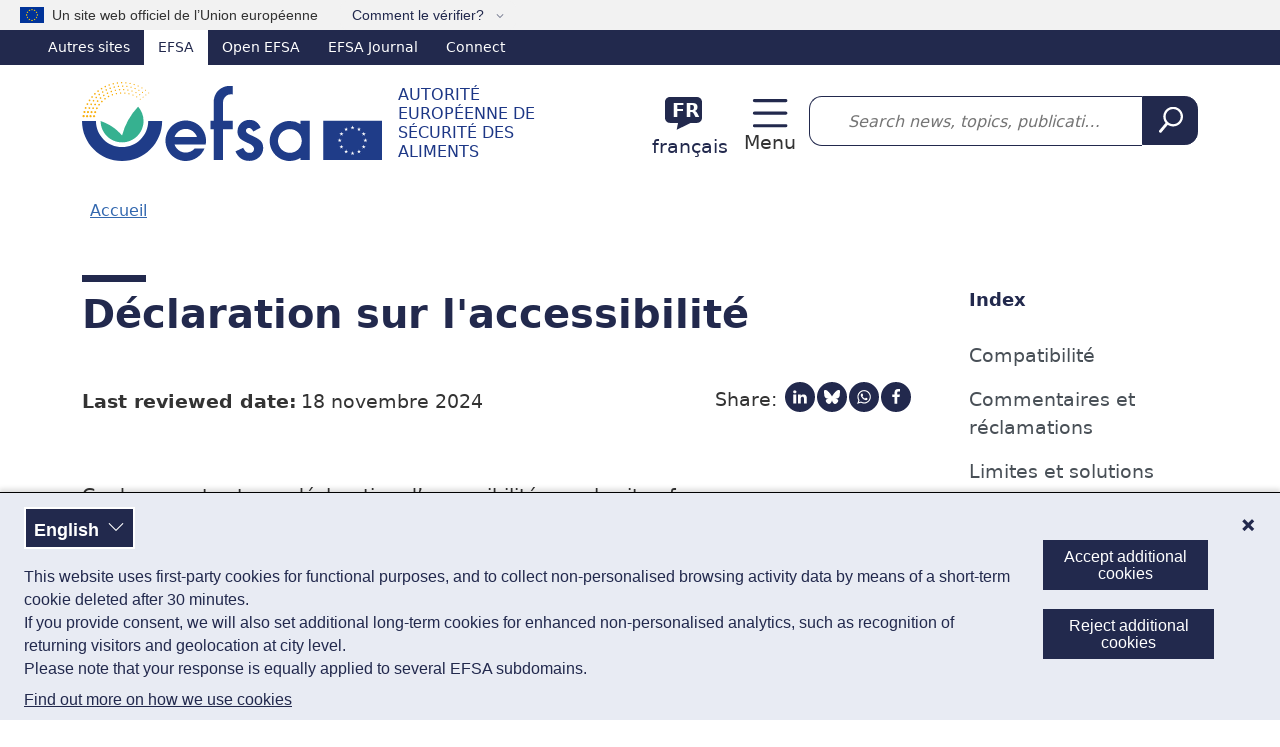

--- FILE ---
content_type: text/html; charset=UTF-8
request_url: https://www.efsa.europa.eu/fr/accessibility
body_size: 16657
content:
<!DOCTYPE html><html lang="fr" dir="ltr" prefix="og: https://ogp.me/ns#"><head><meta charset="utf-8" /><link rel="preconnect" href="https://efsa.containers.piwik.pro/" crossorigin /><meta name="description" content="Ce document est une déclaration d’accessibilité pour le site efsa.europa.eu de l’Autorité européenne de sécurité des aliments.La norme européenne en matière d’accessibilité pour les produits et services TIC EN 301 549 définit les exigences pour les concepteurs, les gestionnaires de contenu et les services d’assistance aux clients relatives à l’amélioration de l’accès pour les personnes handicapées. L’EFSA a procédé à un audit professionnel par un évaluateur externe et le répétera périodiquement à l’avenir afin de garantir l’accessibilité du site web de l’EFSA.Certaines parties du site web de l..." /><link rel="canonical" href="https://www.efsa.europa.eu/fr/accessibility" /><meta name="google" content="notranslate" /><link rel="icon" href="/themes/custom/efsa_theme/favicon.ico" /><link rel="icon" sizes="16x16" href="/themes/custom/efsa_theme/favicon-16x16.png" /><link rel="icon" sizes="32x32" href="/themes/custom/efsa_theme/favicon-32x32.png" /><link rel="apple-touch-icon" sizes="180x180" href="/themes/custom/efsa_theme/apple-touch-icon.png" /><meta property="og:site_name" content="Autorité européenne de sécurité des aliments" /><meta property="og:type" content="Article" /><meta property="og:url" content="https://www.efsa.europa.eu/fr/accessibility" /><meta property="og:title" content="Déclaration sur l&#039;accessibilité" /><meta property="og:description" content="Ce document est une déclaration d’accessibilité pour le site efsa.europa.eu de l’Autorité européenne de sécurité des aliments.La norme européenne en matière d’accessibilité pour les produits et services TIC EN 301 549 définit les exigences pour les concepteurs, les gestionnaires de contenu et les services d’assistance aux clients relatives à l’amélioration de l’accès pour les personnes handicapées. L’EFSA a procédé à un audit professionnel par un évaluateur externe et le répétera périodiquement à l’avenir afin de garantir l’accessibilité du site web de l’EFSA.Certaines parties du site web de l..." /><meta property="og:image" content="https://www.efsa.europa.eu/modules/custom/efsa_core/assets/img/metatag/efsa_logo_og.png" /><meta name="Generator" content="Drupal 11 (https://www.drupal.org)" /><meta name="MobileOptimized" content="width" /><meta name="HandheldFriendly" content="true" /><meta name="viewport" content="width=device-width, initial-scale=1.0" /><script type="application/ld+json">{"@context": "https://schema.org","@graph": [{"@type": "Article","headline": "Déclaration sur l\u0027accessibilité","isAccessibleForFree": "True","author": {"@type": "Organization","@id": "https://www.efsa.europa.eu/fr","name": "Autorité européenne de sécurité des aliments","url": "https://www.efsa.europa.eu/fr","logo": {"@type": "ImageObject","url": "https://www.efsa.europa.eu/sites/default/files/images/efsa_logo_schema.jpeg"}},"publisher": {"@type": "Organization","@id": "https://www.efsa.europa.eu/fr","url": "https://www.efsa.europa.eu/fr","sameAs": ["https://twitter.com/efsa_eu","https://www.linkedin.com/company/efsa","https://www.youtube.com/user/EFSAchannel"],"logo": {"@type": "ImageObject","url": "https://www.efsa.europa.eu/sites/default/files/images/efsa_logo_schema.jpeg"}}}]
}</script><link rel="alternate" hreflang="en" href="https://www.efsa.europa.eu/en/accessibility" /><link rel="alternate" hreflang="bg" href="https://www.efsa.europa.eu/bg/accessibility" /><link rel="alternate" hreflang="es" href="https://www.efsa.europa.eu/es/accessibility" /><link rel="alternate" hreflang="cs" href="https://www.efsa.europa.eu/cs/accessibility" /><link rel="alternate" hreflang="da" href="https://www.efsa.europa.eu/da/accessibility" /><link rel="alternate" hreflang="de" href="https://www.efsa.europa.eu/de/accessibility" /><link rel="alternate" hreflang="et" href="https://www.efsa.europa.eu/et/accessibility" /><link rel="alternate" hreflang="el" href="https://www.efsa.europa.eu/el/accessibility" /><link rel="alternate" hreflang="fr" href="https://www.efsa.europa.eu/fr/accessibility" /><link rel="alternate" hreflang="ga" href="https://www.efsa.europa.eu/ga/accessibility" /><link rel="alternate" hreflang="hr" href="https://www.efsa.europa.eu/hr/accessibility" /><link rel="alternate" hreflang="it" href="https://www.efsa.europa.eu/it/accessibility" /><link rel="alternate" hreflang="lv" href="https://www.efsa.europa.eu/lv/accessibility" /><link rel="alternate" hreflang="lt" href="https://www.efsa.europa.eu/lt/accessibility" /><link rel="alternate" hreflang="hu" href="https://www.efsa.europa.eu/hu/accessibility" /><link rel="alternate" hreflang="mt" href="https://www.efsa.europa.eu/mt/accessibility" /><link rel="alternate" hreflang="nl" href="https://www.efsa.europa.eu/nl/accessibility" /><link rel="alternate" hreflang="pl" href="https://www.efsa.europa.eu/pl/accessibility" /><link rel="alternate" hreflang="pt" href="https://www.efsa.europa.eu/pt/accessibility" /><link rel="alternate" hreflang="ro" href="https://www.efsa.europa.eu/ro/accessibility" /><link rel="alternate" hreflang="sk" href="https://www.efsa.europa.eu/sk/accessibility" /><link rel="alternate" hreflang="sl" href="https://www.efsa.europa.eu/sl/accessibility" /><link rel="alternate" hreflang="fi" href="https://www.efsa.europa.eu/fi/accessibility" /><link rel="alternate" hreflang="sv" href="https://www.efsa.europa.eu/sv/accessibility" /><script type="text/javascript">window.MSInputMethodContext && document.documentMode && document.write("\u003Clink rel=\u0022stylesheet\u0022 href=\u0022https:\/\/www.efsa.europa.eu\/themes\/contrib\/oe_bootstrap_theme\/assets\/css\/bootstrap-ie11.css\u0022\u003E\u003Cscript src=\u0022https:\/\/cdn.jsdelivr.net\/combine\/npm\/ie11-custom-properties@4,npm\/element-qsa-scope@1\u0022\u003E\u003C\/script\u003E\u003Cscript crossorigin=\u0022anonymous\u0022 src=\u0022https:\/\/cdnjs.cloudflare.com\/polyfill\/v3\/polyfill.min.js?version=3.111.0\u0026features=Array.prototype.find%2CArray.prototype.includes%2CNumber.parseFloat%2CNumber.parseInt%2Cdefault\u0022\u003E\u003C\/script\u003E");</script><title>Déclaration sur l&#039;accessibilité | EFSA</title><link rel="stylesheet" media="all" href="/sites/default/files/css/css_OR3X0YLn7Em0x_0vakiehwvFV1gb2au0BAegqsmsABs.css?delta=0&amp;language=fr&amp;theme=efsa_theme&amp;include=eJxVzksOwyAQA9AL0XAkNICTIPHTzKAmPX2TRRW69JNl2UMV7HD0JohuTfmKYjdUMGUTGsNGHp3yojiUGPRiSPrAYBVyuqPcjdZje9fZMJynes3MWArqmEFaSJRdQUz053pmmE5MG1Pf5XfikWXUPnxOsiOaecZ6khSMnKIod8AXZJJZhQ" /><link rel="stylesheet" media="all" href="/sites/default/files/css/css_TnH_TMhRT63yoia4WRDYBsjitWD8nSv3cLk2e0Hqdbo.css?delta=1&amp;language=fr&amp;theme=efsa_theme&amp;include=eJxVzksOwyAQA9AL0XAkNICTIPHTzKAmPX2TRRW69JNl2UMV7HD0JohuTfmKYjdUMGUTGsNGHp3yojiUGPRiSPrAYBVyuqPcjdZje9fZMJynes3MWArqmEFaSJRdQUz053pmmE5MG1Pf5XfikWXUPnxOsiOaecZ6khSMnKIod8AXZJJZhQ" /><link rel="stylesheet" media="print" href="/sites/default/files/css/css_ax003ewkZCQLVfVxNyCRwJJ31GWHYJQlojEQIzXfpdQ.css?delta=2&amp;language=fr&amp;theme=efsa_theme&amp;include=eJxVzksOwyAQA9AL0XAkNICTIPHTzKAmPX2TRRW69JNl2UMV7HD0JohuTfmKYjdUMGUTGsNGHp3yojiUGPRiSPrAYBVyuqPcjdZje9fZMJynes3MWArqmEFaSJRdQUz053pmmE5MG1Pf5XfikWXUPnxOsiOaecZ6khSMnKIod8AXZJJZhQ" /></head><body class="node_page"> <a href="#main-content" class="visually-hidden focusable"> Aller au contenu principal </a><script type="text/javascript">
// <![CDATA[
(function(window, document, dataLayerName, id) {
window[dataLayerName]=window[dataLayerName]||[],window[dataLayerName].push({start:(new Date).getTime(),event:"stg.start"});var scripts=document.getElementsByTagName('script')[0],tags=document.createElement('script');
function stgCreateCookie(a,b,c){var d="";if(c){var e=new Date;e.setTime(e.getTime()+24*c*60*60*1e3),d="; expires="+e.toUTCString();f=""}document.cookie=a+"="+b+d+f+"; path=/"}
var isStgDebug=(window.location.href.match("stg_debug")||document.cookie.match("stg_debug"))&&!window.location.href.match("stg_disable_debug");stgCreateCookie("stg_debug",isStgDebug?1:"",isStgDebug?14:-1);
var qP=[];dataLayerName!=="dataLayer"&&qP.push("data_layer_name="+dataLayerName);isStgDebug&&qP.push("stg_debug");var qPString=qP.length>0?("?"+qP.join("&")):"";
tags.async=!0,tags.src="https://efsa.containers.piwik.pro/"+id+".js"+qPString,scripts.parentNode.insertBefore(tags,scripts);
!function(a,n,i){a[n]=a[n]||{};for(var c=0;c<i.length;c++)!function(i){a[n][i]=a[n][i]||{},a[n][i].api=a[n][i].api||function(){var a=[].slice.call(arguments,0);"string"==typeof a[0]&&window[dataLayerName].push({event:n+"."+i+":"+a[0],parameters:[].slice.call(arguments,1)})}}(i[c])}(window,"ppms",["tm","cm"])
})(window, document, 'dataLayer', 'cdb2708a-d4fa-4240-a574-20f1821f7650');
// ]]>
</script><noscript><iframe src="https://efsa.containers.piwik.pro/cdb2708a-d4fa-4240-a574-20f1821f7650/noscript.html" title="Piwik PRO embed snippet" height="0" width="0" style="display:none;visibility:hidden" aria-hidden="true"></iframe></noscript><div class="dialog-off-canvas-main-canvas" data-off-canvas-main-canvas><div class="page page--node-bundle--page page--node--accessibility"><div id="eu-banner" class="bg-light position-relative ps-1" role="banner" aria-labelledby="official-eu-website"> <img src="/themes/custom/efsa_theme/resources/images/eu_flag.svg" width="24" height="16" class="ms-md-3" alt="EU flag"><div class="eu-banner-content d-inline-block py-1 ps-1 d-md-none">An official EU website</div><div class="eu-banner-content d-inline-block py-1 ps-2 d-none d-md-inline-block" id="official-eu-website">Un site web officiel de l’Union européenne</div> <button class="bg-light border-0 d-inline-block ms-1 ms-md-3 py-1 text-primary align-baseline btn btn-link popover" type="button" data-bs-toggle="popover" data-bs-html="true" data-bs-trigger="click" data-bs-placement="bottom"> Comment le vérifier? </button> <span class="d-none position-absolute popover-content-wrapper">Tous les sites web officiels de l’UE utilisent le domaine &lt;b&gt;europa.eu&lt;/b&gt;</span></div> <nav class="text-white d-none d-lg-block" id="efsa-top-bar-nav" aria-label="Other EFSA sites"><div id="efsa-top-bar" class="d-flex text-white bg-primary"><ul><li> <span>Autres sites</span><ul><li class="active Selected"> <span class="text-decoration-none">EFSA</span></li><li> <a href="https://open.efsa.europa.eu" class="text-decoration-none text-white">Open EFSA</a></li><li> <a href="https://efsa.onlinelibrary.wiley.com/journal/18314732" class="text-decoration-none text-white">EFSA Journal</a></li><li> <a href="https://connect.efsa.europa.eu/RM/s" class="text-decoration-none text-white">Connect</a></li></ul></li></ul></div> </nav> <header><div class="container header pt-lg-3 pb-lg-3"><div class="row align-items-center"><div class="col-8 col-sm-6 efsa-branding-block"><div id="block-efsa-theme-sitebranding"> <a href="/fr" rel="home" class="site-logo d-lg-flex flex-wrap align-items-end text-decoration-none"> <img width="300" height="79" class="me-xl-3" src="/themes/custom/efsa_theme/logo.svg?agc=2" alt="Accueil - Autorité européenne de sécurité des aliments"/> <span class="site-name d-inline-block text-uppercase mt-2 lh-sm">Autorité européenne de sécurité des aliments</span> </a></div></div><div class="col-4 col-sm-6 col-lg-auto efsa-utilities-block"><div class="d-flex align-items-center justify-content-sm-end"> <section class="language-switcher"><div class="language-switcher-language-url" id="block-efsa-theme-languageswitcherinterfacetext" role="navigation" aria-label="Sélecteur de langue"><div class="language-block"> <a href="#" data-bs-toggle="modal" data-bs-target="#modal-691" class="header__language-switcher-link d-flex flex-column flex-xxl-row me-xxl-4 justify-content-center align-items-center text-decoration-none"> <span class="code fw-bold ms-2 me-3 mt-3 mt-xxl-1 d-inline-block position-relative text-uppercase text-center" aria-hidden="true"> <span class="text-white"> fr </span> </span> <span class="text text-center text-xxl-start mt-2 mt-xxl-0 d-inline-block text-primary">français</span> </a><div class="language-modal modal fade" data-bs-backdrop="static" id="modal-691" tabindex="-1" aria-labelledby="modal-691Label" aria-hidden="true"><div class="modal-dialog modal-sm"><div class="modal-content"><div class="modal-header"><h4 class="modal-title" id="modal-691Label">Choisir une langue</h4> <button type="button" class="btn-close" data-bs-dismiss="modal" aria-label="Close"></button></div><div class="modal-body"><div><p>De nombreuses pages de ce site web ont été traduites à l'aide de la traduction automatique. Tous les efforts possibles ont été déployés pour vous offrir une traduction exacte. Le texte de référence est la version anglaise.</p></div><div class="row"><ul class="links col-md-6 list-unstyled d-flex flex-column my-0"><li class="my-1" ><a href="/bg/accessibility" class="language-link d-block px-3 py-2 text-decoration-none" hreflang="bg" data-drupal-link-system-path="node/16543">български</a></li><li class="my-1" ><a href="/es/accessibility" class="language-link d-block px-3 py-2 text-decoration-none" hreflang="es" data-drupal-link-system-path="node/16543">español</a></li><li class="my-1" ><a href="/cs/accessibility" class="language-link d-block px-3 py-2 text-decoration-none" hreflang="cs" data-drupal-link-system-path="node/16543">čeština</a></li><li class="my-1" ><a href="/da/accessibility" class="language-link d-block px-3 py-2 text-decoration-none" hreflang="da" data-drupal-link-system-path="node/16543">dansk</a></li><li class="my-1" ><a href="/de/accessibility" class="language-link d-block px-3 py-2 text-decoration-none" hreflang="de" data-drupal-link-system-path="node/16543">Deutsch</a></li><li class="my-1" ><a href="/et/accessibility" class="language-link d-block px-3 py-2 text-decoration-none" hreflang="et" data-drupal-link-system-path="node/16543">eesti</a></li><li class="my-1" ><a href="/el/accessibility" class="language-link d-block px-3 py-2 text-decoration-none" hreflang="el" data-drupal-link-system-path="node/16543">ελληνικά</a></li><li class="my-1" ><a href="/en/accessibility" class="language-link d-block px-3 py-2 text-decoration-none" hreflang="en" data-drupal-link-system-path="node/16543">English</a></li><li class="my-1" aria-selected="true"><a href="/fr/accessibility" class="language-link d-block px-3 py-2 text-decoration-none is-active" hreflang="fr" data-drupal-link-system-path="node/16543" aria-current="page">français</a></li><li class="my-1" ><a href="/ga/accessibility" class="language-link d-block px-3 py-2 text-decoration-none" hreflang="ga" data-drupal-link-system-path="node/16543">Gaeilge</a></li><li class="my-1" ><a href="/hr/accessibility" class="language-link d-block px-3 py-2 text-decoration-none" hreflang="hr" data-drupal-link-system-path="node/16543">hrvatski</a></li><li class="my-1" ><a href="/it/accessibility" class="language-link d-block px-3 py-2 text-decoration-none" hreflang="it" data-drupal-link-system-path="node/16543">italiano</a></li></ul><ul class="links col-md-6 list-unstyled d-flex flex-column my-0"><li class="my-1" ><a href="/lv/accessibility" class="language-link d-block px-3 py-2 text-decoration-none" hreflang="lv" data-drupal-link-system-path="node/16543">latviešu</a></li><li class="my-1" ><a href="/lt/accessibility" class="language-link d-block px-3 py-2 text-decoration-none" hreflang="lt" data-drupal-link-system-path="node/16543">lietuvių</a></li><li class="my-1" ><a href="/hu/accessibility" class="language-link d-block px-3 py-2 text-decoration-none" hreflang="hu" data-drupal-link-system-path="node/16543">magyar</a></li><li class="my-1" ><a href="/mt/accessibility" class="language-link d-block px-3 py-2 text-decoration-none" hreflang="mt" data-drupal-link-system-path="node/16543">Malti</a></li><li class="my-1" ><a href="/nl/accessibility" class="language-link d-block px-3 py-2 text-decoration-none" hreflang="nl" data-drupal-link-system-path="node/16543">Nederlands</a></li><li class="my-1" ><a href="/pl/accessibility" class="language-link d-block px-3 py-2 text-decoration-none" hreflang="pl" data-drupal-link-system-path="node/16543">polski</a></li><li class="my-1" ><a href="/pt/accessibility" class="language-link d-block px-3 py-2 text-decoration-none" hreflang="pt" data-drupal-link-system-path="node/16543">português</a></li><li class="my-1" ><a href="/ro/accessibility" class="language-link d-block px-3 py-2 text-decoration-none" hreflang="ro" data-drupal-link-system-path="node/16543">română</a></li><li class="my-1" ><a href="/sk/accessibility" class="language-link d-block px-3 py-2 text-decoration-none" hreflang="sk" data-drupal-link-system-path="node/16543">slovenčina</a></li><li class="my-1" ><a href="/sl/accessibility" class="language-link d-block px-3 py-2 text-decoration-none" hreflang="sl" data-drupal-link-system-path="node/16543">slovenščina</a></li><li class="my-1" ><a href="/fi/accessibility" class="language-link d-block px-3 py-2 text-decoration-none" hreflang="fi" data-drupal-link-system-path="node/16543">suomi</a></li><li class="my-1" ><a href="/sv/accessibility" class="language-link d-block px-3 py-2 text-decoration-none" hreflang="sv" data-drupal-link-system-path="node/16543">svenska</a></li></ul></div></div></div></div></div></div></div> </section> <section class="d-none d-xxl-block"> <nav role="navigation" id="block-efsa-theme-topmenu" aria-label="Secondary links navigation"><ul class="menu-navbar navbar-nav" ><li class="nav-item" ><a href="/fr/events/advanced-search" class="d-flex align-items-center fw-normal nav-link" data-title="Calendar">Calendar</a></li></ul> </nav> </section><div class="header__toggler d-xxl-none ps-3"> <a class="navbar-toggler d-flex text-decoration-none position-relative flex-column" href="#mmenuNav" aria-controls="mmenuNav" aria-expanded="false" aria-label="Menu: Toggle navigation">Menu</a></div><div class="d-none"> <nav id="mmenu-nav" aria-label="Main menu"><div id="block-efsa-theme-efsamobilemenu"><ul><li> <a href="/fr/about/about-efsa">À propos</a><ul><li> <a href="/fr/about/about-efsa">À propos</a><ul><li> <a href="/fr/about/mission-values">Mission et valeurs</a></li><li> <a href="/fr/about/transparency">Transparence</a></li><li> <a href="/fr/howwework/workingpractices">Circuit d&#039;élaboration des avis scientifiques</a></li><li> <a href="/fr/howwework/independentscience">Une science fiable</a></li><li> <a href="/fr/science/scientific-committee-and-panels">Experts externes</a></li></ul></li><li> <a href="/fr/about/governance">Gouvernance</a><ul><li> <a href="/fr/people/mbmembers">Conseil d&#039;administration</a></li><li> <a href="/fr/people/ed">Executive Director</a></li><li> <a href="/fr/people/operationalmanagement">Gestion opérationnelle</a></li></ul></li><li> <a href="/fr/about/corporatedocs" aria-label="Documents institutionnels de l’EFSA">Documents</a><ul><li> <a href="/fr/publications/corporate">Publications institutionnelles</a></li></ul></li><li> <a href="/fr/about/partnersnetworks">Partenaires</a><ul><li> <a href="/fr/partnersnetworks/eumembers">États membres de l’UE</a></li><li> <a href="/fr/partnersnetworks/euinstitutions">Agences et institutions de l&#039;UE</a></li><li> <a href="/fr/partnersnetworks/scorg">Organisations compétentes</a></li><li> <a href="/fr/partnersnetworks/international">International</a></li><li> <a href="/fr/partnersnetworks/stakeholder">L&#039;engagement des parties prenantes</a></li></ul></li></ul></li><li> <a href="/fr/news">Centre medias</a><ul><li> <a href="/fr/news">Tous les contenus</a><ul><li> <a href="/fr/news?type%5Bnews%5D=news">Actualités</a></li><li> <a href="/fr/news?type%5Bmultimedia_product%5D=multimedia_product">Visualisation de données</a></li><li> <a href="/fr/news/videos">Vidéos</a></li><li> <a href="/fr/news/science-on-the-menu-podcast">Podcast</a></li><li> <a href="/fr/news?type%5Binfographic%5D=infographic">Infographies</a></li><li> <a href="/fr/news?type%5Bfactsheet%5D=factsheet">Fiches d&#039;information</a></li></ul></li><li> <a href="/fr/news/campaigns">Campagnes</a><ul><li> <a href="/fr/safe2eat">Safe2eat</a></li><li> <a href="/fr/plh4l">Plant health for life</a></li><li> <a href="/fr/no-bird-flu">No bird flu: protect your farm!</a></li></ul></li></ul></li><li> <a href="/fr/topics">Dossiers</a><ul><li> <a href="/fr/topics" class="chevron">Tous les dossiers</a></li><li> <a href="/fr/topics/topic/animal-health">Santé animale</a></li><li> <a href="/fr/topics/topic/animal-welfare">Bien-être animal</a></li><li> <a href="/fr/topics/topic/antimicrobial-resistance">Résistance aux antimicrobiens</a></li><li> <a href="/fr/topics/topic/chemical-contaminants-food-feed">Contaminants chimiques dans l&#039;alimentation humaine et animale</a></li><li> <a href="/fr/topics/topic/foodborne-zoonotic-diseases">Zoonoses d’origine alimentaire</a></li><li> <a href="/fr/topics/topic/nutrition" aria-label="Nutrition (dossier)">Nutrition</a></li><li> <a href="/fr/topics/topic/pesticides" aria-label="Thèmes: Pesticides">Pesticides</a></li><li> <a href="/fr/topics/topic/qualified-presumption-safety-qps">Présomption d’innocuité reconnue (QPS)</a></li><li> <a href="/fr/glossary-taxonomy-terms" class="chevron">Glossaire</a></li></ul></li><li> <span>Ressources</span><ul><li> <a href="/fr/data/data-reports" class="chevron">Rapports de données</a></li><li> <a href="/fr/data/data-standardisation">Normalisation des données</a><ul><li> <a href="/fr/data/food-tracing">Traçabilité des aliment</a></li></ul></li><li> <a href="/fr/resources/data-collection" class="chevron">Collecte de données</a></li><li> <a href="/fr/science/methodology" aria-label="Ressources: méthodologie">Méthodologie</a><ul><li> <a href="/fr/methodology/guidance">Documents d&#039;orientation et approches d&#039;évaluation de l’EFSA</a></li><li> <a href="/fr/methodology/evidence">Éléments de preuve</a></li></ul></li><li> <a href="/fr/science/tools-and-resources">Outils et ressources</a><ul><li> <a href="/fr/science/tools-and-resources/dietex">Dietary Exposure (DietEx) tool</a></li></ul></li></ul></li><li> <a href="/fr/publications">Publications</a></li><li> <span>Demandes d&#039;évaluation</span><ul><li> <a href="/fr/applications" class="chevron">Application procedures</a></li><li> <a href="/fr/applications/about/services" class="chevron">Services aux pétitionnaires</a><ul><li> <a href="/fr/applications/about/services/sme">Services aux PME</a></li><li> <a href="/fr/applications/askaquestion">Poser une question</a></li></ul></li><li> <a href="/fr/applications/toolkit" class="chevron">Toolkit</a></li><li> <a href="/fr/applications/qps-assessment" class="chevron">Évaluation QPS</a></li><li> <a href="/fr/applications/good-laboratory-practice" class="chevron">Good Laboratory Practice (GLP)</a></li><li> <a href="/fr/applications/confidentiality-sanitisation" class="chevron">Confidentialité et nettoyage des données</a></li></ul></li><li> <span>Échanger</span><ul><li> <a href="/fr/calls/procurement">Marchés publics</a><ul><li> <a href="/fr/procurement/closed-negotiated-procedures">Appels d’offres entre 15.000 et 143.000 €</a></li><li> <a href="/fr/procurement/toolbox">Instruments</a></li></ul></li><li> <a href="/fr/calls/art36grants" class="chevron">Subventions</a></li><li> <a href="/fr/procurement/scientifictechnicalsupport">Support scientifique et technique</a></li><li> <a href="/fr/engage/fellowship" class="chevron avoid-break">Programme de bourses</a></li><li> <a href="/fr/calls/data" class="chevron">Appels de données</a></li><li> <a href="/fr/calls/consultations" class="chevron">Consultations</a></li><li> <a href="/fr/stakeholders/observers" class="chevron">Observateurs</a></li><li> <a href="/fr/engage/research-platform" class="chevron">Plateforme de recherche</a></li><li> <a href="/fr/engage/stakeholders">Parties prenantes</a><ul><li> <a href="/fr/stakeholders/engagement-platforms">Plateformes de collaboration</a></li><li> <a href="/fr/stakeholders/engagement-risk-assessment">Participation à l’évaluation des risques</a></li><li> <a href="/fr/stakeholders/calls-for-stakeholders">Appels d’offres destinés aux parties prenantes</a></li><li> <a href="/fr/stakeholders/how-become-registered-stakeholder">Inscription des parties prenantes</a></li></ul></li></ul></li><li> <a href="/fr/engage/careers" class="float-child-right">Carrières</a><ul><li> <a href="/fr/careers/working-at-efsa">Travailler à l’EFSA</a></li><li> <a href="/fr/careers/benefits">Avantages</a></li><li> <a href="/fr/careers/food-needs-scientists">Scientifiques</a></li><li> <a href="/fr/careers/experts">Experts</a></li><li> <a href="/fr/careers/staff-members">Membres du personnel</a></li><li> <a href="/fr/careers/starting-your-career-at-efsa">Stages</a></li><li> <a href="/fr/careers/how-to-apply">Comment postuler?</a></li><li> <a href="https://careers.efsa.europa.eu/">Postes à pourvoir</a></li></ul></li><li> <a href="/fr/events/advanced-search" class="d-flex align-items-center fw-normal">Calendar</a></li><li> <span>Autres sites</span><ul><li> <a href="https://open.efsa.europa.eu" class="text-decoration-none text-white">Open EFSA</a></li><li> <a href="https://efsa.onlinelibrary.wiley.com/journal/18314732" class="text-decoration-none text-white">EFSA Journal</a></li><li> <a href="https://connect.efsa.europa.eu/RM/s" class="text-decoration-none text-white">Connect</a></li></ul></li></ul></div> </nav></div></div></div><div class="col-12 col-lg my-2 ms-xxl-3"><div class="views-exposed-form views-exposed-form-efsa-search-all bef-exposed-form" data-drupal-selector="views-exposed-form-efsa-search-all-3" id="block-efsa-theme-exposed-form-efsa-search-all"><form action="/fr/search" method="get" id="views-exposed-form-efsa-search-all--3" accept-charset="UTF-8"><div class="d-flex"><div class="js-form-item form-item js-form-type-search-api-autocomplete form-item-s js-form-item-s mb-3"> <label for="edit-s--3" class="visually-hidden form-label">Search</label> <input placeholder="Search news, topics, publications, events..." data-drupal-selector="edit-s" data-search-api-autocomplete-search="efsa_search" class="form-autocomplete form-control" data-autocomplete-path="/fr/search_api_autocomplete/efsa_search?display=all&amp;&amp;filter=s" type="text" id="edit-s--3" name="s" value="" size="30" maxlength="400" /></div><div data-drupal-selector="edit-actions" class="form-actions js-form-wrapper form-wrapper" id="edit-actions--3"> <input data-drupal-selector="edit-submit-efsa-search-3" class="button--primary button js-form-submit form-submit btn-primary btn" type="submit" id="edit-submit-efsa-search--3" value="Search" /></div></div></form></div></div></div></div> <nav class="navbar navbar-expand-xxl justify-content-center"><div class="container pe-0"><div class="collapse navbar-collapse" id="navbar-main-menu"><div class="visually-hidden" id="block-efsa-theme-mainnavigation-menu">Main navigation</div><ul id="navbar-main" aria-label="Main menu" class="menu-navbar navbar-nav" ><li class="nav-item dropdown" ><a href="/fr/about/about-efsa" class="nav-link dropdown-toggle" data-title="À propos" aria-label="Liste déroulante des déclencheurs À propos" aria-expanded="false" data-bs-toggle="dropdown" id="main-item" role="button">À propos<svg class="ms-2 ms-2-5 bi icon--xs"
><use xlink:href="/themes/custom/efsa_theme/resources/images/links_icons/efsa-icons-sprite.svg?agc=2#chevron-down"/></svg></a><ul class="columns-3 dropdown-menu" aria-labelledby="main-item" ><li><a href="/fr/about/about-efsa" class="has-children dropdown-item" data-title="À propos">À propos</a><ul class="has-children nav flex-column" ><li class="nav-item" ><a href="/fr/about/mission-values" class="nav-link" data-title="Mission et valeurs">Mission et valeurs</a></li><li class="nav-item" ><a href="/fr/about/transparency" data-title="Transparence" class="nav-link">Transparence</a></li><li class="nav-item" ><a href="/fr/howwework/workingpractices" class="nav-link" data-title="Circuit d&#039;élaboration des avis scientifiques">Circuit d&#039;élaboration des avis scientifiques</a></li><li class="nav-item" ><a href="/fr/howwework/independentscience" class="nav-link" data-title="Une science fiable">Une science fiable</a></li><li class="nav-item" ><a href="/fr/science/scientific-committee-and-panels" class="nav-link" data-title="Experts externes">Experts externes</a></li></ul></li><li><a href="/fr/about/governance" class="has-children dropdown-item" data-title="Gouvernance">Gouvernance</a><ul class="has-children nav flex-column" ><li class="nav-item" ><a href="/fr/people/mbmembers" class="nav-link" data-title="Conseil d&#039;administration">Conseil d&#039;administration</a></li><li class="nav-item" ><a href="/fr/people/ed" class="nav-link" data-title="Executive Director">Executive Director</a></li><li class="nav-item" ><a href="/fr/people/operationalmanagement" class="nav-link" data-title="Gestion opérationnelle">Gestion opérationnelle</a></li></ul></li><li><a href="/fr/about/corporatedocs" class="has-children dropdown-item" aria-label="Documents institutionnels de l’EFSA" data-title="Documents">Documents</a><ul class="has-children nav flex-column" ><li class="nav-item" ><a href="/fr/publications/corporate" data-title="Publications institutionnelles" class="nav-link">Publications institutionnelles</a></li></ul></li><li><a href="/fr/about/partnersnetworks" class="has-children dropdown-item" data-title="Partenaires">Partenaires</a><ul class="has-children nav flex-column" ><li class="nav-item" ><a href="/fr/partnersnetworks/eumembers" class="nav-link" data-title="États membres de l’UE">États membres de l’UE</a></li><li class="nav-item" ><a href="/fr/partnersnetworks/euinstitutions" class="nav-link" data-title="Agences et institutions de l&#039;UE">Agences et institutions de l&#039;UE</a></li><li class="nav-item" ><a href="/fr/partnersnetworks/scorg" class="nav-link" data-title="Organisations compétentes">Organisations compétentes</a></li><li class="nav-item" ><a href="/fr/partnersnetworks/international" class="nav-link" data-title="International">International</a></li><li class="nav-item" ><a href="/fr/partnersnetworks/stakeholder" class="nav-link" data-title="L&#039;engagement des parties prenantes">L&#039;engagement des parties prenantes</a></li></ul></li></ul></li><li class="nav-item dropdown" ><a href="/fr/news" class="nav-link dropdown-toggle" data-title="Centre medias" aria-label="Liste déroulante des déclencheurs Centre medias" aria-expanded="false" data-bs-toggle="dropdown" id="main-item--2" role="button">Centre medias<svg class="ms-2 ms-2-5 bi icon--xs"
><use xlink:href="/themes/custom/efsa_theme/resources/images/links_icons/efsa-icons-sprite.svg?agc=2#chevron-down"/></svg></a><ul class="columns-2 dropdown-menu" aria-labelledby="main-item--2" ><li><a href="/fr/news" class="has-children dropdown-item" data-title="Tous les contenus">Tous les contenus</a><ul class="has-children nav flex-column" ><li class="nav-item" ><a href="/fr/news?type%5Bnews%5D=news" class="nav-link" data-title="Actualités">Actualités</a></li><li class="nav-item" ><a href="/fr/news?type%5Bmultimedia_product%5D=multimedia_product" class="nav-link" data-title="Visualisation de données">Visualisation de données</a></li><li class="nav-item" ><a href="/fr/news/videos" class="nav-link" data-title="Vidéos">Vidéos</a></li><li class="nav-item" ><a href="/fr/news/science-on-the-menu-podcast" data-title="Podcast" class="nav-link">Podcast</a></li><li class="nav-item" ><a href="/fr/news?type%5Binfographic%5D=infographic" class="nav-link" data-title="Infographies">Infographies</a></li><li class="nav-item" ><a href="/fr/news?type%5Bfactsheet%5D=factsheet" class="nav-link" data-title="Fiches d&#039;information">Fiches d&#039;information</a></li></ul></li><li><a href="/fr/news/campaigns" class="has-children dropdown-item" data-title="Campagnes">Campagnes</a><ul class="has-children nav flex-column" ><li class="nav-item" ><a href="/fr/safe2eat" class="nav-link" data-title="Safe2eat">Safe2eat</a></li><li class="nav-item" ><a href="/fr/plh4l" class="nav-link" data-title="Plant health for life">Plant health for life</a></li><li class="nav-item" ><a href="/fr/no-bird-flu" class="nav-link" data-title="No bird flu: protect your farm!">No bird flu: protect your farm!</a></li></ul></li></ul></li><li class="nav-item dropdown" ><a href="/fr/topics" class="nav-link dropdown-toggle" data-title="Dossiers" aria-label="Liste déroulante des déclencheurs Dossiers" aria-expanded="false" data-bs-toggle="dropdown" id="main-item--3" role="button">Dossiers<svg class="ms-2 ms-2-5 bi icon--xs"
><use xlink:href="/themes/custom/efsa_theme/resources/images/links_icons/efsa-icons-sprite.svg?agc=2#chevron-down"/></svg></a><ul class="columns-2 dropdown-menu" aria-labelledby="main-item--3" ><li><a href="/fr/topics" class="chevron dropdown-item" data-title="Tous les dossiers">Tous les dossiers</a></li><li><a href="/fr/topics/topic/animal-health" class="dropdown-item" data-title="Santé animale">Santé animale</a></li><li><a href="/fr/topics/topic/animal-welfare" class="dropdown-item" data-title="Bien-être animal">Bien-être animal</a></li><li><a href="/fr/topics/topic/antimicrobial-resistance" class="dropdown-item" data-title="Résistance aux antimicrobiens">Résistance aux antimicrobiens</a></li><li><a href="/fr/topics/topic/chemical-contaminants-food-feed" class="dropdown-item" data-title="Contaminants chimiques dans l&#039;alimentation humaine et animale">Contaminants chimiques dans l&#039;alimentation humaine et animale</a></li><li><a href="/fr/topics/topic/foodborne-zoonotic-diseases" class="dropdown-item" data-title="Zoonoses d’origine alimentaire">Zoonoses d’origine alimentaire</a></li><li><a href="/fr/topics/topic/nutrition" class="dropdown-item" aria-label="Nutrition (dossier)" data-title="Nutrition">Nutrition</a></li><li><a href="/fr/topics/topic/pesticides" class="dropdown-item" aria-label="Thèmes: Pesticides" data-title="Pesticides">Pesticides</a></li><li><a href="/fr/topics/topic/qualified-presumption-safety-qps" class="dropdown-item" data-title="Présomption d’innocuité reconnue (QPS)">Présomption d’innocuité reconnue (QPS)</a></li><li><a href="/fr/glossary-taxonomy-terms" class="chevron dropdown-item" data-title="Glossaire">Glossaire</a></li></ul></li><li class="nav-item dropdown" ><button class="nav-link dropdown-toggle btn btn-menu-item" data-title="Ressources" aria-label="Liste déroulante des déclencheurs Ressources" aria-expanded="false" data-bs-toggle="dropdown" id="main-item--4" autocomplete="off" type="button"
>Ressources<svg class="ms-2 ms-2-5 bi icon--xs"
><use xlink:href="/themes/custom/efsa_theme/resources/images/links_icons/efsa-icons-sprite.svg?agc=2#chevron-down"/></svg></button><ul class="columns-2 dropdown-menu" aria-labelledby="main-item--4" ><li><a href="/fr/data/data-reports" class="chevron dropdown-item" data-title="Rapports de données">Rapports de données</a></li><li><a href="/fr/data/data-standardisation" class="has-children dropdown-item" data-title="Normalisation des données">Normalisation des données</a><ul class="has-children nav flex-column" ><li class="nav-item" ><a href="/fr/data/food-tracing" class="nav-link" data-title="Traçabilité des aliment">Traçabilité des aliment</a></li></ul></li><li><a href="/fr/resources/data-collection" class="chevron dropdown-item" data-title="Collecte de données">Collecte de données</a></li><li><a href="/fr/science/methodology" class="has-children dropdown-item" aria-label="Ressources: méthodologie" data-title="Méthodologie">Méthodologie</a><ul class="has-children nav flex-column" ><li class="nav-item" ><a href="/fr/methodology/guidance" data-title="Documents d&#039;orientation et approches d&#039;évaluation de l’EFSA" class="nav-link">Documents d&#039;orientation et approches d&#039;évaluation de l’EFSA</a></li><li class="nav-item" ><a href="/fr/methodology/evidence" data-title="Éléments de preuve" class="nav-link">Éléments de preuve</a></li></ul></li><li><a href="/fr/science/tools-and-resources" data-title="Outils et ressources" class="has-children dropdown-item">Outils et ressources</a><ul class="has-children nav flex-column" ><li class="nav-item" ><a href="/fr/science/tools-and-resources/dietex" data-title="Dietary Exposure (DietEx) tool" class="nav-link">Dietary Exposure (DietEx) tool</a></li></ul></li></ul></li><li class="nav-item" ><a href="/fr/publications" class="nav-link" data-title="Publications">Publications</a></li><li class="nav-item dropdown" ><button class="nav-link dropdown-toggle btn btn-menu-item" data-title="Demandes d&#039;évaluation" aria-label="Liste déroulante des déclencheurs Demandes d&#039;évaluation" aria-expanded="false" data-bs-toggle="dropdown" id="main-item--5" autocomplete="off" type="button"
>Demandes d&#039;évaluation<svg class="ms-2 ms-2-5 bi icon--xs"
><use xlink:href="/themes/custom/efsa_theme/resources/images/links_icons/efsa-icons-sprite.svg?agc=2#chevron-down"/></svg></button><ul class="columns-2 dropdown-menu" aria-labelledby="main-item--5" ><li><a href="/fr/applications" class="chevron dropdown-item" data-title="Application procedures">Application procedures</a></li><li><a href="/fr/applications/about/services" class="chevron dropdown-item" data-title="Services aux pétitionnaires">Services aux pétitionnaires</a></li><li><a href="/fr/applications/toolkit" class="chevron dropdown-item" data-title="Toolkit">Toolkit</a></li><li><a href="/fr/applications/qps-assessment" class="chevron dropdown-item" data-title="Évaluation QPS">Évaluation QPS</a></li><li><a href="/fr/applications/good-laboratory-practice" class="chevron dropdown-item" data-title="Good Laboratory Practice (GLP)">Good Laboratory Practice (GLP)</a></li><li><a href="/fr/applications/confidentiality-sanitisation" class="chevron dropdown-item" data-title="Confidentialité et nettoyage des données">Confidentialité et nettoyage des données</a></li></ul></li><li class="nav-item dropdown" ><button class="nav-link dropdown-toggle btn btn-menu-item" data-title="Échanger" aria-label="Liste déroulante des déclencheurs Échanger" aria-expanded="false" data-bs-toggle="dropdown" id="main-item--6" autocomplete="off" type="button"
>Échanger<svg class="ms-2 ms-2-5 bi icon--xs"
><use xlink:href="/themes/custom/efsa_theme/resources/images/links_icons/efsa-icons-sprite.svg?agc=2#chevron-down"/></svg></button><ul class="columns-3 dropdown-menu" aria-labelledby="main-item--6" ><li><a href="/fr/calls/procurement" data-title="Marchés publics" class="has-children dropdown-item">Marchés publics</a><ul class="has-children nav flex-column" ><li class="nav-item" ><a href="/fr/procurement/closed-negotiated-procedures" class="nav-link" data-title="Appels d’offres entre 15.000 et 143.000 €">Appels d’offres entre 15.000 et 143.000 €</a></li><li class="nav-item" ><a href="/fr/procurement/toolbox" data-title="Instruments" class="nav-link">Instruments</a></li></ul></li><li><a href="/fr/calls/art36grants" class="chevron dropdown-item" data-title="Subventions">Subventions</a></li><li><a href="/fr/procurement/scientifictechnicalsupport" data-title="Support scientifique et technique" class="dropdown-item">Support scientifique et technique</a></li><li><a href="/fr/engage/fellowship" class="chevron avoid-break dropdown-item" data-title="Programme de bourses">Programme de bourses</a></li><li><a href="/fr/calls/data" class="chevron dropdown-item" data-title="Appels de données">Appels de données</a></li><li><a href="/fr/calls/consultations" class="chevron dropdown-item" data-title="Consultations">Consultations</a></li><li><a href="/fr/stakeholders/observers" class="chevron dropdown-item" data-title="Observateurs">Observateurs</a></li><li><a href="/fr/engage/research-platform" class="chevron dropdown-item" data-title="Plateforme de recherche">Plateforme de recherche</a></li><li><a href="/fr/engage/stakeholders" class="has-children dropdown-item" data-title="Parties prenantes">Parties prenantes</a><ul class="has-children nav flex-column" ><li class="nav-item" ><a href="/fr/stakeholders/engagement-platforms" class="nav-link" data-title="Plateformes de collaboration">Plateformes de collaboration</a></li><li class="nav-item" ><a href="/fr/stakeholders/engagement-risk-assessment" class="nav-link" data-title="Participation à l’évaluation des risques">Participation à l’évaluation des risques</a></li><li class="nav-item" ><a href="/fr/stakeholders/calls-for-stakeholders" class="nav-link" data-title="Appels d’offres destinés aux parties prenantes">Appels d’offres destinés aux parties prenantes</a></li><li class="nav-item" ><a href="/fr/stakeholders/how-become-registered-stakeholder" class="nav-link" data-title="Inscription des parties prenantes">Inscription des parties prenantes</a></li></ul></li></ul></li><li class="nav-item dropdown" ><a href="/fr/engage/careers" class="float-child-right nav-link dropdown-toggle" data-title="Carrières" aria-label="Liste déroulante des déclencheurs Carrières" aria-expanded="false" data-bs-toggle="dropdown" id="main-item--7" role="button">Carrières<svg class="ms-2 ms-2-5 bi icon--xs"
><use xlink:href="/themes/custom/efsa_theme/resources/images/links_icons/efsa-icons-sprite.svg?agc=2#chevron-down"/></svg></a><ul class="columns-2 dropdown-menu" aria-labelledby="main-item--7" ><li><a href="/fr/careers/working-at-efsa" class="dropdown-item" data-title="Travailler à l’EFSA">Travailler à l’EFSA</a></li><li><a href="/fr/careers/benefits" class="dropdown-item" data-title="Avantages">Avantages</a></li><li><a href="/fr/careers/food-needs-scientists" class="dropdown-item" data-title="Scientifiques">Scientifiques</a></li><li><a href="/fr/careers/experts" class="dropdown-item" data-title="Experts">Experts</a></li><li><a href="/fr/careers/staff-members" class="dropdown-item" data-title="Membres du personnel">Membres du personnel</a></li><li><a href="/fr/careers/starting-your-career-at-efsa" class="dropdown-item" data-title="Stages">Stages</a></li><li><a href="/fr/careers/how-to-apply" class="dropdown-item" data-title="Comment postuler?">Comment postuler?</a></li><li><a href="https://careers.efsa.europa.eu/" class="dropdown-item" data-title="Postes à pourvoir">Postes à pourvoir</a></li></ul></li></ul></div></div> </nav> </header> <header class="page__sub_header" role="region" aria-label="Breadcrumb container"><div class="container"><div id="block-efsa-theme-breadcrumbs"> <nav aria-label="breadcrumb"
><ol class="breadcrumb rounded-0 mt-2 mb-3 p-2" ><li class="breadcrumb-item d-none d-md-inline-block" aria-current="page"><a href="/fr">Accueil</a></li></ol></nav></div><div data-drupal-messages-fallback class="hidden"></div></div> </header> <main class="pb-5" id="main-content" role="main"><div class="page__content"><div class="container"><div id="block-efsa-theme-content"> <article class="node page node--full page--full full"><div class="layout layout--efsa-grid-1-col row"><div class="layout__region layout__region--first col"></div></div><div class="content layout layout--efsa-sidebar row"><div class="layout__region layout__region--main col-lg-12 order-lg-1"><div><h1 class="display-6 inpage-nav-label pb-3 pt-1 mb-2 text-break fw-bold" id="efsa-page-title"> <span> Déclaration sur l&#039;accessibilité </span></h1></div><div><div class="node page page--metadata node--metadata d-xl-flex justify-content-between mb-4 mb-lg-5"><div class="node--metadata--content align-self-center"><div class="layout layout--efsa-grid-2-cols row"><div class="col-xl-auto col-lg-auto col-md-auto col-sm-auto col-auto layout__region layout__region--first col"><div><div class="field-updated-date page__field-updated-date d-flex"><div class="field__label fw-bold"> Last reviewed date<span class="me-1">:</span></div><div class="field__item"><time datetime="2024-11-18T12:00:00Z">18 novembre 2024</time></div></div></div></div><div class="col-xl-auto col-lg-auto col-md-auto col-sm-auto col-auto layout__region layout__region--second col"></div></div></div><div id="oe-webtools-metadata-wrapper"><div id="block-efsa-theme-socialsharingblock"><div class="efsa-social-media-share d-flex align-items-top"> <span class="me-2 mt-1">Share:</span><div class="social-media-sharing"><ul class="social-share-networks"><li> <a target="_blank" class="linkedin share" rel="noopener noreferrer" title="Partager via Linkedin" href="https://www.linkedin.com/shareArticle?mini=true&amp;url=https://www.efsa.europa.eu/fr/accessibility&amp;title=Déclaration sur l&amp;#039;accessibilité | EFSA&amp;ro=false&amp;source=&amp;summary="><span class="visually-hidden">Partager via Linkedin</span><svg class="ms-2-5 bi icon--xs"
><use xlink:href="/themes/custom/efsa_theme/resources/images/links_icons/efsa-icons-sprite.svg?agc=2#linkedin"/></svg></a></li><li> <a target="_blank" class="bluesky share" rel="noopener noreferrer" title="Share via Bluesky" href="https://bsky.app/intent/compose?text=https://www.efsa.europa.eu/fr/accessibility Déclaration sur l&amp;#039;accessibilité | EFSA"><span class="visually-hidden">Share via Bluesky</span><svg class="ms-2-5 bi icon--xs"
><use xlink:href="/themes/custom/efsa_theme/resources/images/links_icons/efsa-icons-sprite.svg?agc=2#bluesky"/></svg></a></li><li> <a class="whatsapp show-for-small-only share" data-action="share/whatsapp/share" title="Share via Whatsapp" href="https://wa.me/?text=https://www.efsa.europa.eu/fr/accessibility"><span class="visually-hidden">Share via Whatsapp</span><svg class="ms-2-5 bi icon--xs"
><use xlink:href="/themes/custom/efsa_theme/resources/images/links_icons/efsa-icons-sprite.svg?agc=2#whatsapp"/></svg></a></li><li> <a target="_blank" class="facebook-share share" rel="noopener noreferrer" title="Partager via Facebook" href="https://www.facebook.com/share.php?u=https://www.efsa.europa.eu/fr/accessibility&amp;t=Déclaration sur l&amp;#039;accessibilité | EFSA"><span class="visually-hidden">Partager via Facebook</span><svg class="ms-2-5 bi icon--xs"
><use xlink:href="/themes/custom/efsa_theme/resources/images/links_icons/efsa-icons-sprite.svg?agc=2#facebook"/></svg></a></li></ul></div></div></div></div></div></div><div><div class="field-paragraphs page__field-paragraphs"><div class="field__item"><div class="paragraph paragraph--type--rich-text paragraph--view-mode--default"><p>Ce document est une déclaration d’accessibilité pour le site efsa.europa.eu de l’Autorité européenne de sécurité des aliments.</p><p>La norme européenne en matière d’accessibilité pour les produits et services TIC EN&nbsp;301&nbsp;549 définit les exigences pour les concepteurs, les gestionnaires de contenu et les services d’assistance aux clients relatives à l’amélioration de l’accès pour les personnes handicapées. L’EFSA a procédé à un audit professionnel par un évaluateur externe et le répétera périodiquement à l’avenir afin de garantir l’accessibilité du site web de l’EFSA.</p><p>Certaines parties du site web de l’EFSA (énumérées dans la liste «Limites et solutions de remplacement») ne sont pas entièrement conformes à la norme EN 301 549 v3.2.1 en matière d’accessibilité, et l’EFSA s’emploie à y remédier.</p></div></div><div class="field__item"><div class="paragraph paragraph--type--rich-text paragraph--view-mode--default"><h2 id="compatibilite" class="inpage-nav-label">Compatibilité</h2><p>Le site web de l’EFSA a été conçu et testé pour être compatible avec les technologies d’assistance suivantes:</p><ul><li>navigateur Chrome avec lecteur d’écran JAWS;</li><li>navigateur Safari avec lecteur d’écran VoiceOver;</li><li>navigateur Chrome pour Android avec lecteur d’écran TalkBack.</li></ul><p>La conformité du site web de l’EFSA avec la norme EN 301&nbsp;549 en matière d’accessibilité repose sur la capacité de HTML, CSS, JavaScript et WAI-ARIA de fonctionner avec le navigateur web et toutes les technologies d’assistance ou tous les plugins installés sur votre ordinateur.</p></div></div><div class="field__item"><div class="paragraph paragraph--type--rich-text paragraph--view-mode--default"><h2 id="commentaires-et-reclamations" class="inpage-nav-label">Commentaires et réclamations</h2><p>Si vous rencontrez des obstacles à l’accessibilité sur le site web de l’EFSA, en plus de ceux énumérés dans la liste «Limites et solutions de remplacement», ou si vous avez besoin de toute urgence d’informations qui ne sont pas disponibles dans un format accessible, veuillez envoyer un courriel à l’adresse suivante: <span class="spamspan"><span class="u">accessibility</span> [at] <span class="d">efsa.europa.eu</span></span>. Veillez à préciser la page web ou le fichier présentant le problème d’accessibilité. Notre objectif est de répondre aux commentaires dans un délai de deux&nbsp;jours ouvrables.</p></div></div><div class="field__item"><div class="paragraph paragraph--type--rich-text paragraph--view-mode--default"><h2 id="limites-et-solutions-de-remplacement" class="inpage-nav-label">Limites et solutions de remplacement</h2><p>Vous trouverez ci-dessous une liste de problèmes d’accessibilité connus que l’EFSA s’emploie activement à résoudre. Pour certains, il existe des alternatives connues qui sont décrites en même temps que les problèmes. Pour d’autres, nous nous employons à les résoudre et nous excusons pour tout désagrément éventuel.</p><h3>Informations générales</h3><ul><li>Certains des équivalents sous forme de texte des images n’apportent aucune information ou sont absents.</li><li class="alert alert-success">Les plugins intégrés YouTube et Twitter et leur contenu ne satisfont pas entièrement aux exigences en matière d’accessibilité.</li><li>Les documents non HTML téléchargeables à partir du site web ne satisfont pas entièrement aux exigences en matière d’accessibilité.</li><li class="alert alert-success">Résolu: La plupart des messages de statut ne sont pas lus automatiquement par les lecteurs d’écran. Vous pouvez également aller sur le message pour l’écouter.</li><li class="alert alert-success">Résolu: Principalement sur les navigateurs mobiles, le contenu est susceptible de ne pas toujours s’afficher correctement.</li><li class="alert alert-success">Résolu: Le focus clavier est parfois automatiquement transféré au début de la page, par exemple lors de la modification des valeurs de certains filtres.</li><li class="alert alert-success">Résolu: Lorsque des dialogues modaux sont ouverts, les focus clavier et lecteur d’écran peuvent se déplacer sous le modal.</li><li class="alert alert-success">Résolu: Certains textes dans la rubrique Infographies peuvent être difficiles à voir.</li><li class="alert alert-success">Résolu: Les infographies manquent d’équivalents sous forme de texte</li><li class="alert alert-success">Résolu: Pour certaines pages, la seule façon de les atteindre est de passer par la navigation principale.</li><li class="alert alert-success">Résolu: Le lecteur d’écran TalkBack peut lire certaines dates d’événement de façon erronée, en inversant le mois et le jour, par exemple «le 1<sup>er</sup>&nbsp;février» au lieu du «2&nbsp;janvier». Vous pouvez également ouvrir l’événement et vérifier le champ «Date» sous le titre.</li></ul><h3>Liens</h3><ul><li class="alert alert-success">Dans quelques cas, le focus clavier peut être absent d’un élément cliquable et disparaître occasionnellement.</li><li>Dans quelques cas, le texte du lien peut n’apporter aucune information. La signification peut être déduite du contexte.</li><li>Certains liens peuvent inclure des textes de titre répétitifs ou inutiles.</li><li>Dans des listes de documents ou d’articles, plusieurs textes adjacents peuvent renvoyer à la même page.</li><li class="alert alert-success">Résolu: Les liens de la rubrique «Thème(s) connexe(s)» peuvent se révéler impossibles à activer à l’aide de commandes vocales. Vous pouvez également retrouver ces sujets sur la page Thèmes</li><li class="alert alert-success">Résolu: Tous les liens vers les fichiers de documents ne sont pas identifiés par leurs icônes respectives (PDF ou autres).</li><li class="alert alert-success">Résolu: Les listes de liens ne sont pas toujours identifiés en tant que listes lisibles par machine.</li><li class="alert alert-success">Résolu: Les boutons de partage des médias sociaux n’ont pas d’équivalents sous forme de texte et ne sont pas utilisables avec un clavier.</li></ul><h3>Expérience mobile</h3><ul><li>Certaines images d’articles peuvent être trop petites à lire sur un appareil mobile. Vous pouvez également lire l’article sur un appareil doté d’un écran plus grand.</li><li class="alert alert-success">Résolu: Le menu pour mobile n’est pas entièrement utilisable avec des technologies d’assistance ou un clavier. Vous pouvez également utiliser la fonction recherche pour trouver la page que vous souhaitez ou utiliser la version pour ordinateur du site web.</li><li class="alert alert-success">Résolu: L’élément sélectionné dans le menu pour mobile peut être difficile à distinguer visuellement. Vous pouvez également fermer le menu et aller sur le premier titre de la page, qui en décrit généralement le sujet.</li><li class="alert alert-success">Résolu: Sur les iPhones, le bouton «Faire défiler vers le haut» peut ne pas déplacer correctement le focus clavier.</li></ul><h3>En-tête</h3><ul><li class="alert alert-success">Les résultats de recherche ne peuvent pas être sélectionnés avec un lecteur d’écran JAWS. Vous pouvez également cliquer sur «Search» et aller sur les résultats affichés sur la page «Rechercher».</li><li class="alert alert-success">Résolu: Le sélecteur de langue peut se révéler peu pratique à utiliser avec un lecteur d’écran.</li><li class="alert alert-success">Résolu: Les sous-menus du menu principal peuvent être peu pratiques à utiliser avec une souris.</li><li class="alert alert-success">Résolu: Entrer des sous-menus dans le menu principal avec un clavier demande d’associer les touches fléchées et la touche de tabulation.</li><li class="alert alert-success">Résolu: Les sous-menus de navigation sur ordinateur peuvent être impossible à ouvrir avec certains lecteurs d’écran. Il est possible d’aller sur la plupart des pages des sous-menus à partir des pages du menu principal. Vous pouvez également trouver la plupart des pages en utilisant la zone de recherche dans l’en-tête.</li><li class="alert alert-success">Résolu: Le sous-menu «Échanger» peut être difficile à lire. Les éléments du sous-menu sont les suivants: Carrières, Marchés publics, Subventions, Appels de données, Consultations, Observateurs, Plateforme de recherche et Parties prenantes.</li><li class="alert alert-success">Résolu: Le lien «Aller au contenu principal» ne fonctionne pas avec un lecteur d’écran JAWS.</li></ul><h3>Consentement aux cookies</h3><ul><li>Le dialogue relatif au consentement aux cookies est le dernier élément de la page.</li><li>Le bouton de fermeture du dialogue relatif au consentement aux cookies n’est pas utilisable avec des technologies d’assistance ou un clavier. Vous pouvez également faire votre choix en matière de protection de la vie privée et la boîte de dialogue se fermera automatiquement.</li><li>Le texte du dialogue relatif au consentement aux cookies ne répond pas aux paramètres du navigateur en matière d’espacement des mots, des lettres, des lignes et des paragraphes.</li><li>Le sélecteur de langue du dialogue relatif au consentement aux cookies peut se révéler peu pratique à utiliser avec des technologies d’assistance ou un clavier.</li></ul><h3>Filtres</h3><ul><li class="alert alert-success">Les options sélectionnées et spécifiques dans les sélecteurs de filtre sont identiques.</li><li class="alert alert-success">Le calendrier dans le filtre «Date» peut ne pas être utilisable avec des technologies d’assistance ou un clavier. Vous pouvez également rentrer les dates au format AAAA-MM-JJ dans les champs «À partir de» et «Jusqu’à» au-dessus du calendrier.</li><li class="alert alert-success">Les jours de la semaine et les flèches dans le calendrier peuvent être difficiles à voir. La semaine commence le lundi. Il y a des flèches des deux côtés de l’étiquette du mois: à gauche pour passer au mois précédent, à droite pour passer au mois suivant.</li><li class="alert alert-success">Résolu: Le terme et l’option sélectionnée dans le sélecteur «Trier par» ne sont pas marqués comme sélectionnés de façon lisible par machine et peuvent être difficiles à utiliser avec une technologie d’assistance. Par défaut, les résultats sont triés par pertinence.</li><li class="alert alert-success">Résolu: Pour les utilisateurs de lecteurs d’écran, il peut ne pas être clair que les tags des filtres sélectionnés peuvent être supprimés en cliquant dessus. Vous pouvez également cliquer sur le bouton «Réinitialiser tous les filtres», situé devant les tags des filtres sélectionnés.</li></ul><h3>Autocomplete</h3><ul><li class="alert alert-success">Résolu: Le bouton «Autocomplete» n’est pas correctement identifié et peut se révéler difficile à lire. Si vous cliquez dessus, un champ de recherche avec une fonction de saisie automatique s’ouvre.</li><li class="alert alert-success">Résolu: Le bouton «Autocomplete» peut être difficile à utiliser avec des technologies d’assistance et un clavier.</li></ul><h3>Définitions et abréviations</h3><ul><li class="alert alert-success">Résolu: Certains articles contiennent des termes définis (en italique et soulignés), pour lesquels les définitions peuvent être impossibles à ouvrir. Vous pouvez également trouver les définitions des termes dans le Glossaire.</li><li class="alert alert-success">Résolu: Dans quelques cas, les abréviations ne sont pas définies. Par exemple, «asc» signifie «ascendant» et «desc» signifie «descendant».</li></ul><h3>Problèmes spécifiques à une certaine page</h3><ul><li class="alert alert-success">Les filtres sur la page Eurobaromètre peuvent ne pas être utilisables avec un lecteur d’écran JAWS. La zone de recherche ne peut pas être effacée avec des technologies d’assistance ou un clavier.</li><li>La carte sur la <a href="/fr/interactive-pages/eurobarometer" data-entity-type="node" data-entity-uuid="23df3e2a-0573-4157-a211-a76d637e7626" data-entity-substitution="canonical" title="Eurobarometer: Food Safety in the EU">page Eurobaromètre</a> renvoie à sa légende par couleur uniquement et peut être difficile à lire en raison d’un faible contraste de couleurs.</li><li class="alert alert-success">Sur les appareils mobiles, la carte sur la page Eurobaromètre ne peut être déplacée qu’en la faisant glisser avec le doigt ou un dispositif de pointage. La carte ne peut pas être déplacée avec un clavier. Cliquer sur le bouton «Accueil» permet de dézoomer pour afficher la totalité de la carte.</li><li class="alert alert-success">Résolu: Sur la page Glossaire, la lettre de l’alphabet sélectionnée n’est pas marquée comme sélectionnée d’une façon lisible par machine et peut aussi être difficile à distinguer visuellement. Vous pouvez également aller sur le second titre de la page, qui présente la lettre sélectionnée.</li><li class="alert alert-success">Résolu: Sur la page Membres du conseil d’administration, la valeur sélectionnée du filtre «Rôle» n’est pas visible quand le filtre est fermé. Par défaut, la valeur sélectionnée est «Tous les membres titulaires et suppléants».</li><li class="alert alert-success">Résolu: Sur la page d’accueil, les bannières ne peuvent pas être changées avec des technologies d’assistance ou un clavier. Les bannières changent automatiquement et il n’y a aucun moyen de les empêcher définitivement de changer. Les bannières peuvent prêter à confusion ou être inconfortables à utiliser pour des utilisateurs de lecteurs d’écran. Vous pouvez également retrouver les dernières actualités sur la page «Centre médias» située sous la section filtres.</li><li class="alert alert-success">Résolu: Sur la page Changement climatique se trouve un contenu uniquement en vidéo dont la lecture se déclenche automatiquement dans la plupart des navigateurs. Sur les iPhones, il peut être impossible de lire la vidéo. La vidéo possède des transcriptions textuelles qui peuvent être ouvertes en cliquant sur «Transcript».</li></ul></div></div></div></div></div><div class="layout__region layout__region--inpage-nav col-lg-3 mb-5 d-none order-lg-2 sticky-bottom"><div class="inpage-nav-container sticky-top mt-4 mt-lg-0 ps-lg-4 pe-lg-3 pb-lg-4 d-none d-lg-block"> <nav aria-label="Page contents" data-scope=".page__content" data-container=".layout__region--inpage-nav" data-heading-selector="h1.inpage-nav-label, h2.inpage-nav-label" class="inpage-nav bcl-inpage-navigation position-sticky" id="bcl-inpage-navigation"><h2 class="h5 efsa-page-title-toc-heading mt-0 mb-3 ps-md-2 py-2 mb-0 d-none d-md-block bcl-heading"><a class="nav-link standalone" href="#efsa-page-title">Index</a></h2><ul class="nav flex-column" ></ul></nav></div><div class="d-block d-lg-none mb-2"><div class="offcanvas rounded-top h-auto offcanvas-lg offcanvas-bottom" id="bcl-offcanvas" data-bs-scroll="true" tabindex="-1"
><div class="offcanvas-header"><button class="btn-close text-reset" data-bs-dismiss="offcanvas" data-bs-target="#bcl-offcanvas" aria-label="Fermer" aria-controls="bcl-offcanvas" type="button"
></button></div><div class="offcanvas-body"><nav aria-label="Page contents" data-scope=".page__content" data-container=".layout__region--inpage-nav" data-heading-selector="h1.inpage-nav-label, h2.inpage-nav-label" class="inpage-nav bcl-inpage-navigation position-sticky" id="bcl-inpage-navigation--2"><h2 class="h5 efsa-page-title-toc-heading mt-0 mb-3 ps-md-2 py-2 mb-0 d-none d-md-block bcl-heading"><a class="nav-link standalone" href="#efsa-page-title">Index</a></h2><ul class="nav flex-column" ></ul></nav></div></div> <button class="offcanvas-toggler col-12 btn btn-primary btn-md" data-bs-toggle="offcanvas" data-bs-target="#bcl-offcanvas" aria-controls="bcl-offcanvas" type="button"
><svg class="me-2-5 bi icon--fluid"
><use xlink:href="/themes/custom/efsa_theme/resources/images/links_icons/efsa-icons-sprite.svg?agc=2#filter"/></svg>Page contents</button></div></div></div> </article></div></div></div> </main> <footer class="page__footer"><div class="container"><div class="d-flex justify-content-md-between align-items-md-center"><div id="block-efsacustomuserfeedbackformblock"><form class="efsa-core-user-feedback-form" data-drupal-selector="efsa-core-user-feedback-form" action="https://webtools.europa.eu/rest/wform/submissions/register" method="post" id="efsa-core-user-feedback-form" accept-charset="UTF-8"><fieldset data-drupal-selector="edit-expectations" id="edit-expectations--wrapper" class="fieldgroup form-composite js-form-item form-item js-form-wrapper mb-3"><legend class="col-form-label"> <span class="fieldset-legend">Did this page meet your expectations ?</span></legend><div class="fieldset-wrapper col-sm-10"><div id="edit-expectations" class="form-radios"><div class="js-form-item form-item js-form-type-radio form-item-expectations js-form-item-expectations form-check"> <input class="visually-hidden form-radio form-check-input" data-drupal-selector="edit-expectations-yes" type="radio" id="edit-expectations-yes" name="expectations" value="yes" /> <label class="form-check-label option form-label" for="edit-expectations-yes">Oui</label></div><div class="js-form-item form-item js-form-type-radio form-item-expectations js-form-item-expectations form-check"> <input class="visually-hidden form-radio form-check-input" data-drupal-selector="edit-expectations-no" type="radio" id="edit-expectations-no" name="expectations" value="no" /> <label class="form-check-label option form-label" for="edit-expectations-no">Non</label></div></div></div></fieldset><fieldset class="mb-3 fieldgroup form-composite js-form-item form-item js-form-wrapper" data-drupal-selector="edit-yes-feedback" id="edit-yes-feedback--wrapper" data-drupal-states="{&quot;visible&quot;:{&quot;:input[name=\u0022expectations\u0022]&quot;:{&quot;value&quot;:&quot;yes&quot;}}}"><legend class="col-form-label"> <span class="fieldset-legend">Thank you! Any more feedback?</span></legend><div class="fieldset-wrapper col-sm-10"><div id="edit-yes-feedback" class="form-radios"><div class="js-form-item form-item js-form-type-radio form-item-yes-feedback js-form-item-yes-feedback form-check"> <input class="mb-3 form-radio form-check-input" data-drupal-selector="edit-yes-feedback-information-found" type="radio" id="edit-yes-feedback-information-found" name="yes_feedback" value="information_found" /> <label class="form-check-label option form-label" for="edit-yes-feedback-information-found">I have found the information I was looking for</label></div><div class="js-form-item form-item js-form-type-radio form-item-yes-feedback js-form-item-yes-feedback form-check"> <input class="mb-3 form-radio form-check-input" data-drupal-selector="edit-yes-feedback-content-easy" type="radio" id="edit-yes-feedback-content-easy" name="yes_feedback" value="content_easy" /> <label class="form-check-label option form-label" for="edit-yes-feedback-content-easy">The content was easy to understand</label></div><div class="js-form-item form-item js-form-type-radio form-item-yes-feedback js-form-item-yes-feedback form-check"> <input class="mb-3 form-radio form-check-input" data-drupal-selector="edit-yes-feedback-right-information" type="radio" id="edit-yes-feedback-right-information" name="yes_feedback" value="right_information" /> <label class="form-check-label option form-label" for="edit-yes-feedback-right-information">There was the right amount of information</label></div><div class="js-form-item form-item js-form-type-radio form-item-yes-feedback js-form-item-yes-feedback form-check"> <input class="mb-3 form-radio form-check-input" data-drupal-selector="edit-yes-feedback-other" type="radio" id="edit-yes-feedback-other" name="yes_feedback" value="other" /> <label class="form-check-label option form-label" for="edit-yes-feedback-other">Other (please specify below)</label></div></div></div></fieldset><fieldset class="mb-3 fieldgroup form-composite js-form-item form-item js-form-wrapper" data-drupal-selector="edit-no-feedback" id="edit-no-feedback--wrapper" data-drupal-states="{&quot;visible&quot;:{&quot;:input[name=\u0022expectations\u0022]&quot;:{&quot;value&quot;:&quot;no&quot;}}}"><legend class="col-form-label"> <span class="fieldset-legend">Can you help us make it better for you — Why didn’t it meet your expectations?</span></legend><div class="fieldset-wrapper col-sm-10"><div id="edit-no-feedback" class="form-radios"><div class="js-form-item form-item js-form-type-radio form-item-no-feedback js-form-item-no-feedback form-check"> <input class="mb-3 form-radio form-check-input" data-drupal-selector="edit-no-feedback-information-not-found" type="radio" id="edit-no-feedback-information-not-found" name="no_feedback" value="information_not_found" /> <label class="form-check-label option form-label" for="edit-no-feedback-information-not-found">I did not find the information I was looking for</label></div><div class="js-form-item form-item js-form-type-radio form-item-no-feedback js-form-item-no-feedback form-check"> <input class="mb-3 form-radio form-check-input" data-drupal-selector="edit-no-feedback-content-difficult" type="radio" id="edit-no-feedback-content-difficult" name="no_feedback" value="content_difficult" /> <label class="form-check-label option form-label" for="edit-no-feedback-content-difficult">The content was difficult to understand</label></div><div class="js-form-item form-item js-form-type-radio form-item-no-feedback js-form-item-no-feedback form-check"> <input class="mb-3 form-radio form-check-input" data-drupal-selector="edit-no-feedback-wrong-information" type="radio" id="edit-no-feedback-wrong-information" name="no_feedback" value="wrong_information" /> <label class="form-check-label option form-label" for="edit-no-feedback-wrong-information">There was too much or too little information</label></div><div class="js-form-item form-item js-form-type-radio form-item-no-feedback js-form-item-no-feedback form-check"> <input class="mb-3 form-radio form-check-input" data-drupal-selector="edit-no-feedback-technical-problem" type="radio" id="edit-no-feedback-technical-problem" name="no_feedback" value="technical_problem" /> <label class="form-check-label option form-label" for="edit-no-feedback-technical-problem">Technical problem (please specify below)</label></div><div class="js-form-item form-item js-form-type-radio form-item-no-feedback js-form-item-no-feedback form-check"> <input class="mb-3 form-radio form-check-input" data-drupal-selector="edit-no-feedback-other" type="radio" id="edit-no-feedback-other" name="no_feedback" value="other" /> <label class="form-check-label option form-label" for="edit-no-feedback-other">Other (please specify below)</label></div></div></div></fieldset><div class="js-form-item form-item js-form-type-textarea form-item-specify-freetext js-form-item-specify-freetext mb-3"> <label for="edit-specify-freetext" class="form-label">Please specify below:</label><textarea class="mb-3 form-textarea resize-vertical form-control" data-drupal-selector="edit-specify-freetext" data-drupal-states="{&quot;visible&quot;:[{&quot;:input[name=\u0022yes_feedback\u0022]&quot;:{&quot;value&quot;:&quot;other&quot;},&quot;and&quot;:&quot;and&quot;,&quot;:input[name=\u0022expectations\u0022]&quot;:{&quot;value&quot;:&quot;yes&quot;}},&quot;or&quot;,{&quot;:input[name=\u0022no_feedback\u0022]&quot;:[{&quot;value&quot;:&quot;other&quot;},&quot;or&quot;,{&quot;value&quot;:&quot;technical_problem&quot;}],&quot;and&quot;:&quot;and&quot;,&quot;:input[name=\u0022expectations\u0022]&quot;:{&quot;value&quot;:&quot;no&quot;}}]}" id="edit-specify-freetext" name="specify_freetext" rows="5" cols="60"></textarea></div><div class="js-form-item form-item js-form-type-textarea form-item-yes-freetext js-form-item-yes-freetext mb-3"> <label for="edit-yes-freetext" class="form-label">What else positively affected your experience?</label><textarea class="mb-3 form-textarea resize-vertical form-control" data-drupal-selector="edit-yes-freetext" data-drupal-states="{&quot;visible&quot;:{&quot;:input[name=\u0022expectations\u0022]&quot;:{&quot;value&quot;:&quot;yes&quot;}}}" id="edit-yes-freetext" name="yes_freetext" rows="5" cols="60"></textarea></div><div class="js-form-item form-item js-form-type-textarea form-item-no-freetext js-form-item-no-freetext mb-3"> <label for="edit-no-freetext" class="form-label">What could be improved to make your experience better?</label><textarea class="mb-3 form-textarea resize-vertical form-control" data-drupal-selector="edit-no-freetext" data-drupal-states="{&quot;visible&quot;:{&quot;:input[name=\u0022expectations\u0022]&quot;:{&quot;value&quot;:&quot;no&quot;}}}" id="edit-no-freetext" name="no_freetext" rows="5" cols="60"></textarea></div><div data-drupal-selector="edit-form-captcha-wrapper" data-drupal-states="{&quot;visible&quot;:{&quot;:input[name=\u0022expectations\u0022]&quot;:[{&quot;value&quot;:&quot;yes&quot;},&quot;or&quot;,{&quot;value&quot;:&quot;no&quot;}]}}" id="edit-form-captcha-wrapper" class="js-form-wrapper form-wrapper"><div data-drupal-selector="efsa-core-user-feedback-form-captcha-container" id="efsa_core_user_feedback_form-captcha-container" class="js-form-wrapper form-wrapper"></div></div> <input class="mb-5 button js-form-submit form-submit btn-primary btn" data-drupal-selector="edit-submit" type="submit" id="edit-submit" name="op" value="Soumettre" data-drupal-states="{&quot;visible&quot;:{&quot;:input[name=\u0022expectations\u0022]&quot;:[{&quot;value&quot;:&quot;yes&quot;},&quot;or&quot;,{&quot;value&quot;:&quot;no&quot;}]}}" /><div class="mb-3 js-form-wrapper form-wrapper" data-drupal-selector="edit-text-disclaimer" data-drupal-states="{&quot;visible&quot;:{&quot;:input[name=\u0022expectations\u0022]&quot;:[{&quot;value&quot;:&quot;yes&quot;},&quot;or&quot;,{&quot;value&quot;:&quot;no&quot;}]}}" id="edit-text-disclaimer">We value your anonymous feedback and use it to continually improve your experience. Please do not include any personal data in your feedback: if you require an individual response, visit our <a href="/en/aboutefsa/contact">Contact us</a> page.</div> <input data-drupal-selector="edit-wt-form-id" type="hidden" name="wt_form_id" value="A44azNtT" class="form-control" /> <input autocomplete="off" data-drupal-selector="form-tbn9x60qk7pwedd5gw3vu49bzt5bvxphryzkwtjdn8w" type="hidden" name="form_build_id" value="form-TbN9X60qk7pwedd5gW3vU49BzT5BVXPhrYzkWtjDn8w" class="form-control" /> <input data-drupal-selector="edit-efsa-core-user-feedback-form" type="hidden" name="form_id" value="efsa_core_user_feedback_form" class="form-control" /></form></div></div></div> <section class="page__footer__first py-4 overflow-hidden"><div class="container"> <nav role="navigation" id="block-efsa-theme-footer-links" aria-label="Footer navigation"><ul class="nav flex-column flex-md-row" id="efsa-footer-links"><li class="nav-item flex-fill mt-4 mt-md-0"> <span><span class="text-white text-uppercase fw-bold ps-0 pb-1 pe-0 d-inline-block nav-link text-whitetext-uppercasefw-boldps-0pb-1pe-0d-inline-block">À propos</span></span><ul class="nav flex-column" id="efsa-footer-links-à-propos"><li class="nav-item"> <a href="/fr/people/mbmembers" class="nav-link ps-0 py-2 text-white">Conseil d&#039;administration</a></li><li class="nav-item"> <a href="/fr/stakeholders/transparency-regulation-implementation" class="nav-link ps-0 py-2 text-white">Transparency Regulation</a></li><li class="nav-item"> <a href="/fr/about/corporatedocs" class="nav-link ps-0 py-2 text-white">Documents institutionnels</a></li></ul></li><li class="nav-item flex-fill mt-4 mt-md-0"> <span><span class="text-white text-uppercase fw-bold ps-0 pb-1 pe-0 d-inline-block nav-link text-whitetext-uppercasefw-boldps-0pb-1pe-0d-inline-block">Participer</span></span><ul class="nav flex-column" id="efsa-footer-links-participer"><li class="nav-item"> <a href="/fr/engage/careers" class="nav-link ps-0 py-2 text-white">Carrières</a></li><li class="nav-item"> <a href="/fr/calls/consultations" class="nav-link ps-0 py-2 text-white">Consultations</a></li><li class="nav-item"> <a href="/fr/calls/procurement" class="nav-link ps-0 py-2 text-white">Marchés publics</a></li><li class="nav-item"> <a href="/fr/calls/art36grants" class="nav-link ps-0 py-2 text-white">Subventions</a></li></ul></li><li class="nav-item flex-fill mt-4 mt-md-0"> <span><span class="text-white text-uppercase fw-bold ps-0 pb-1 pe-0 d-inline-block nav-link text-whitetext-uppercasefw-boldps-0pb-1pe-0d-inline-block">Rester connecté</span></span><ul class="nav flex-column" id="efsa-footer-links-rester-connecté"><li class="nav-item"> <a href="https://connect.efsa.europa.eu/RM/SubscriptionCenter" class="nav-link ps-0 py-2 text-white">Bulletins d’information &amp; e-mail</a></li><li class="nav-item"> <a href="/fr/rss" class="menu-icon-rss nav-link ps-0 py-2 text-white">RSS feeds</a></li><li class="nav-item"> <a href="/fr/news/presscontacts" class="nav-link ps-0 py-2 text-white">Service presse</a></li><li class="nav-item"> <a href="/fr/aboutefsa/contact" class="nav-link ps-0 py-2 text-white">Nous contacter</a></li></ul></li><li class="nav-item flex-fill mt-4 mt-md-0"> <span><span class="text-white text-uppercase fw-bold ps-0 pb-1 pe-0 d-inline-block nav-link text-whitetext-uppercasefw-boldps-0pb-1pe-0d-inline-block">Accéder</span></span><ul class="nav flex-column" id="efsa-footer-links-accéder"><li class="nav-item"> <a href="https://open.efsa.europa.eu/" class="nav-link ps-0 py-2 text-white">OpenEFSA</a></li><li class="nav-item"> <a href="https://efsa.onlinelibrary.wiley.com/journal/18314732" class="nav-link ps-0 py-2 text-white">EFSA Journal on Wiley</a></li><li class="nav-item"> <a href="https://connect.efsa.europa.eu/RM/s" class="nav-link ps-0 py-2 text-white">Connect</a></li><li class="nav-item"> <a href="https://dms.efsa.europa.eu/" class="nav-link ps-0 py-2 text-white">EFSA extranet (DMS)</a></li></ul></li></ul> </nav></div></section><section class="page__footer__second py-4"><div class="container"><div class="row"><div class="col-md-7 order-md-last mb-3 mb-md-0"><div id="block-efsa-theme-social-links" class="social-media-links text-md-end mb-3 mt-1 mb-md-0"> <span class="d-block mb-2 mb-md-0 d-md-inline-block me-2">Suivez-nous sur</span> <a href="https://www.linkedin.com/company/efsa" class="social-media-link text-decoration-none social__icon social__icon-linkedin" title="Follow us on Linkedin"><span class="visually-hidden">Linkedin</span><svg class="ms-2-5 bi icon--s"
><use xlink:href="/themes/custom/efsa_theme/resources/images/links_icons/efsa-icons-sprite.svg?agc=2#linkedin"/></svg></a><a href="https://bsky.app/profile/efsa.europa.eu" class="social-media-link text-decoration-none social__icon social__icon-bluesky" title="Follow us on Bluesky"><span class="visually-hidden">Bluesky</span><svg class="ms-2-5 bi icon--s"
><use xlink:href="/themes/custom/efsa_theme/resources/images/links_icons/efsa-icons-sprite.svg?agc=2#bluesky"/></svg></a><a href="https://www.instagram.com/onehealth_eu" class="social-media-link text-decoration-none social__icon social__icon-instagram" title="Follow us on Instagram"><span class="visually-hidden">Instagram</span><svg class="ms-2-5 bi icon--s"
><use xlink:href="/themes/custom/efsa_theme/resources/images/links_icons/efsa-icons-sprite.svg?agc=2#instagram"/></svg></a><a href="https://whatsapp.com/channel/0029VayPddg5Ui2fRpp5Ah1t" class="social-media-link text-decoration-none social__icon social__icon-whatsapp" title="Follow us on Whatsapp"><span class="visually-hidden">Whatsapp</span><svg class="ms-2-5 bi icon--s"
><use xlink:href="/themes/custom/efsa_theme/resources/images/links_icons/efsa-icons-sprite.svg?agc=2#whatsapp"/></svg></a><a href="https://www.youtube.com/user/EFSAchannel" class="social-media-link text-decoration-none social__icon social__icon-youtube" title="Follow us on Youtube"><span class="visually-hidden">Youtube</span><svg class="ms-2-5 bi icon--s"
><use xlink:href="/themes/custom/efsa_theme/resources/images/links_icons/efsa-icons-sprite.svg?agc=2#youtube"/></svg></a><a href="https://open.spotify.com/show/0PZQtMty4NZbgdo0GLIGHm" class="social-media-link text-decoration-none social__icon social__icon-spotify" title="Follow us on Spotify"><span class="visually-hidden">Spotify</span><svg class="ms-2-5 bi icon--s"
><use xlink:href="/themes/custom/efsa_theme/resources/images/links_icons/efsa-icons-sprite.svg?agc=2#spotify"/></svg></a></div></div><div class="col-md-5 order-md-first"><div id="block-efsa-theme-site-slogan"><blockquote class="site-slogan my-0 h3">Science, sécurité des aliments, durabilité</blockquote></div></div></div></div></section><section class="page__footer__third py-2 text-white"><div class="container menu-utilities text-md-start"><ul class="nav"><li class="fst-italic" class="nav-item"><a href="/fr/legalnotice" class="nav-link py-2 px-2">Mentions légales</a></li><li class="fst-italic"><a href="/fr/personal-data-protection" class="nav-link py-2 px-2">Protection des données à caractère personnel</a></li><li class="fst-italic"><a href="/fr/multilingual-practice" class="nav-link py-2 px-2">Pratique multilingue</a></li><li class="fst-italic"><a href="/fr/accessibility" class="nav-link py-2 px-2">Accessibilité</a></li><li class="fst-italic"><a href="/fr/website-release-notes" class="nav-link py-2 px-2">Notes de mise à jour du site</a></li></ul></div></section> </footer></div></div><script type="application/json" data-drupal-selector="drupal-settings-json">{"path":{"baseUrl":"\/","pathPrefix":"fr\/","currentPath":"node\/16543","currentPathIsAdmin":false,"isFront":false,"currentLanguage":"fr"},"pluralDelimiter":"\u0003","suppressDeprecationErrors":true,"ajaxTrustedUrl":{"https:\/\/webtools.europa.eu\/rest\/wform\/submissions\/register":true,"\/fr\/search":true},"search_api_autocomplete":{"efsa_search":{"auto_submit":true}},"user":{"uid":0,"permissionsHash":"3da93a7997061ac3b0ed95e62ccb4bb905f60bfde2579fe6cf6a83816c796f17"}}</script><script src="/core/assets/vendor/jquery/jquery.min.js?v=4.0.0-rc.1"></script><script src="/sites/default/files/js/js_m08pnZwkIbzFfXnmJ5gzgawz-ZhAJVphTCKTwdPK8gE.js?scope=footer&amp;delta=1&amp;language=fr&amp;theme=efsa_theme&amp;include=[base64]"></script><script src="https://webtools.europa.eu/load.js" defer></script><script src="/sites/default/files/js/js_hPOer6JaQDejpEZsTBjufaA1ehqJQnQDA5Gm3bvqEs8.js?scope=footer&amp;delta=3&amp;language=fr&amp;theme=efsa_theme&amp;include=[base64]"></script><script src="/sites/default/files/js/js_nk0WxK1wnha5S05Ps1lDj1qkAt76jQ7JXwboKafhpBw.js?scope=footer&amp;delta=4&amp;language=fr&amp;theme=efsa_theme&amp;include=[base64]" defer></script><script src="/sites/default/files/js/js_iLNF4q9ljpnSUxw9_QP5CdIEYSgQfBaZKMSyjIKNk6E.js?scope=footer&amp;delta=5&amp;language=fr&amp;theme=efsa_theme&amp;include=[base64]"></script></body></html>